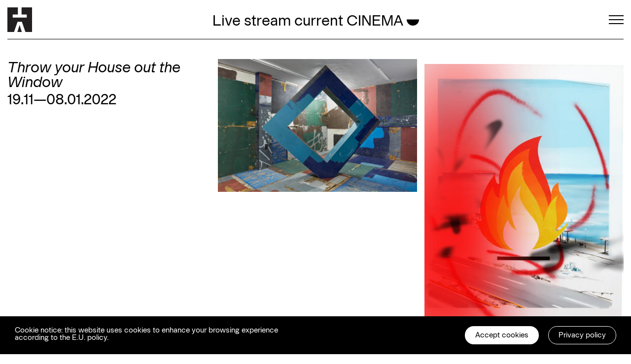

--- FILE ---
content_type: text/html; charset=UTF-8
request_url: https://ticktack.be/exhibitions/throw-your-house-out-of-the-window
body_size: 13492
content:
<!DOCTYPE html>
<html lang="en">
<head>
    <meta charset="utf-8">
    <meta name="viewport" content="width=device-width, initial-scale=1">
    <meta name="csrf-token" content="lf0tZv0IhceySAdFi2wBYxdh1RmtUsvs6RqHQil0">
    <title>Throw your House out the Window— Exhibitions —  Tick Tack</title>

<link rel="canonical" href="https://ticktack.be/exhibitions/throw-your-house-out-of-the-window" />
<link rel="alternate" hreflang="nl" href="https://ticktack.be/nl/exposities/throw-your-house-out-of-the-window" />

<meta name="description" content="TICK TACK cordially invites you to &#039;Throw your House out the Window&#039;, an in-situ duo exhibition that brings together the works of Mike Ballard and Michael Weißköppel. For our first duo exhibition, both artists present new in-situ works that challenge the physical and mental boundaries between inside and out. The work of Mike Ballard (1972, London, UK) is made up of construction hoardings sourced from several sites across London. Ballard takes this material, that normally represents a threshold of ownership and protection of property, and transforms it into a 3D structure of its own, to be admired for its un-painterly qualities and the ‘witness marks’ of the time it stood on the street.A pioneering post-digital artist, Michael Weißköppel (1969, Bocholt, Germany) references and incorporates digital processes into his highly charged works. The immediacy of spray-painted marks and rapid erasures smash up against formal landscapes. While from a distance Weißköppel’s landscapes feel photographic, each is painted in a manner that hints at abstraction and the urgency of 21st century culture.mikeballard.co.ukweisskoeppel.comFINISSAGESATURDAY 8 JANUARY3-7 PM" />
<meta property="og:title" content="Throw your House out the Window— Exhibitions —  Tick Tack" />
<meta property="og:description" content="TICK TACK cordially invites you to &#039;Throw your House out the Window&#039;, an in-situ duo exhibition that brings together the works of Mike Ballard and Michael Weißköppel. For our first duo exhibition, both artists present new in-situ works that challenge the physical and mental boundaries between inside and out. The work of Mike Ballard (1972, London, UK) is made up of construction hoardings sourced from several sites across London. Ballard takes this material, that normally represents a threshold of ownership and protection of property, and transforms it into a 3D structure of its own, to be admired for its un-painterly qualities and the ‘witness marks’ of the time it stood on the street.A pioneering post-digital artist, Michael Weißköppel (1969, Bocholt, Germany) references and incorporates digital processes into his highly charged works. The immediacy of spray-painted marks and rapid erasures smash up against formal landscapes. While from a distance Weißköppel’s landscapes feel photographic, each is painted in a manner that hints at abstraction and the urgency of 21st century culture.mikeballard.co.ukweisskoeppel.comFINISSAGESATURDAY 8 JANUARY3-7 PM" />
    <meta name="facebook-domain-verification" content="nyha6vv674l59tbvyb3cm72zlx0tgt" />

    <link rel="icon" href="https://ticktack.be/favicon.ico" type="image/x-icon" />

    <link href="https://ticktack.be/css/app.css?sab" rel="stylesheet">
    
    <!-- Global site tag (gtag.js) - Google Analytics -->
    <script async src="https://www.googletagmanager.com/gtag/js?id=UA-138513249-1"></script>
    <script>
        window.dataLayer = window.dataLayer || [];
        function gtag(){dataLayer.push(arguments);}
        gtag('js', new Date());
        gtag('config', 'UA-138513249-1');
    </script>

</head>
<body class="theme-day ">
    <div id="app" v-cloak>

        
        <header id="header">
    <div class="container-fluid">
        <div class="row">
            <div class="col-1 col-logo">
                <a class="logo" href="https://ticktack.be">
                    <img src="https://ticktack.be/img/logo-small-theme-day.svg" alt="Tick Tack" >
                </a>
            </div>

            <div class="col countdown-container d-flex justify-content-center align-items-center">
                <a href="https://ticktack.be/exhibitions/please-compile-carefully" class="naked">
<countdown-component
        difference="-41716"
        artist="Sabato Visconti, Chia Amisola"
        exhibition="Please Compile Carefully"
        :playing="true"
        :streaming="true"
        :locales="{&quot;read_more&quot;:&quot;read more&quot;,&quot;read_less&quot;:&quot;read less&quot;,&quot;live_stream&quot;:&quot;Live stream current CINEMA&quot;,&quot;to_the_current&quot;:&quot;To the current cinema live stream&quot;,&quot;current_cinema&quot;:&quot;current CINEMA&quot;,&quot;until_current&quot;:&quot;until current cinema screening stops&quot;,&quot;until_the_next&quot;:&quot;until the next cinema screening starts with&quot;,&quot;less_than_1_minute&quot;:&quot;Less than 1 minute&quot;,&quot;minutes&quot;:&quot;minutes&quot;,&quot;hours&quot;:&quot;hours&quot;}"
>
</countdown-component>
    </a>

            </div>



            <div class="col-1">
                <div class="hamburger" id="hamburger">
                    <span class="line"></span>
                    <span class="line"></span>
                    <span class="line"></span>
                </div>
            </div>
        </div>
    </div>
</header>

        <main>

                        
            
                <div class="contained" id="exhibition">

        <div class="section row">
            <div class="col-sm-4">
                <div class="sticky">
                    <h1 class="header italic">Throw your House out the Window</h1>
                    <h2 class="h2">19.11—08.01.2022</h2>
                </div>
            </div>
            <div class="col-sm-8 info-images">
                
                                    <figure>
    <picture>
                <source srcset="https://ticktack.be/storage/files/src/mike-ballard-throw-your-house-out-the-window-installation-view-at-tick-tack.webp" type="image/webp">
        <a href="https://ticktack.be/storage/files/src/mike-ballard-throw-your-house-out-the-window-installation-view-at-tick-tack.jpg"
           title="Mike Ballard - Throw your House out the Window - Installation view at TICK TACK"
           class="lightbox"
           data-index="0"
           data-subject="1547%3A%20Mike%20Ballard%20-%20Throw%20your%20House%20out%20the%20Window%20-%20Installation%20view%20at%20TICK%20TACK"
           data-size="2048x1365">
            <img src="https://ticktack.be/storage/files/thumbs/landscape/mike-ballard-throw-your-house-out-the-window-installation-view-at-tick-tack.jpg" alt="Mike Ballard - Throw your House out the Window - Installation view at TICK TACK" class="img-fluid" />
        </a>
    </picture>
</figure>
                                    <figure>
    <picture>
                <source srcset="https://ticktack.be/storage/files/src/michael-weisskoppel-throw-your-house-out-the-window.webp" type="image/webp">
        <a href="https://ticktack.be/storage/files/src/michael-weisskoppel-throw-your-house-out-the-window.jpg"
           title="Michael Weissköppel - Throw your House out the Window"
           class="lightbox"
           data-index="1"
           data-subject="1395%3A%20Michael%20Weissk%C3%B6ppel%20-%20Throw%20your%20House%20out%20the%20Window"
           data-size="1500x2028">
            <img src="https://ticktack.be/storage/files/thumbs/landscape/michael-weisskoppel-throw-your-house-out-the-window.jpg" alt="Michael Weissköppel - Throw your House out the Window" class="img-fluid" />
        </a>
    </picture>
</figure>
                                    <figure>
    <picture>
                <source srcset="https://ticktack.be/storage/files/src/michael-weisskoppel-howling-2021-acrylic-spray-paint-on-canvas-and-wall-160-x-110-cm.webp" type="image/webp">
        <a href="https://ticktack.be/storage/files/src/michael-weisskoppel-howling-2021-acrylic-spray-paint-on-canvas-and-wall-160-x-110-cm.jpg"
           title="Michael Weißköppel - howling - 2021 - acrylic spray paint on canvas and wall - 160 x 110 cm"
           class="lightbox"
           data-index="2"
           data-subject="1558%3A%20Michael%20Wei%C3%9Fk%C3%B6ppel%20-%20howling%20-%202021%20-%20acrylic%20spray%20paint%20on%20canvas%20and%20wall%20-%20160%20x%20110%20cm"
           data-size="1365x2048">
            <img src="https://ticktack.be/storage/files/thumbs/landscape/michael-weisskoppel-howling-2021-acrylic-spray-paint-on-canvas-and-wall-160-x-110-cm.jpg" alt="Michael Weißköppel - howling - 2021 - acrylic spray paint on canvas and wall - 160 x 110 cm" class="img-fluid" />
        </a>
    </picture>
</figure>
                                    <figure>
    <picture>
                <source srcset="https://ticktack.be/storage/files/src/mike-ballard-throw-your-house-out-the-window-LymT.webp" type="image/webp">
        <a href="https://ticktack.be/storage/files/src/mike-ballard-throw-your-house-out-the-window-LymT.jpg"
           title="Mike Ballard - Throw your House out the Window"
           class="lightbox"
           data-index="3"
           data-subject="1396%3A%20Mike%20Ballard%20-%20Throw%20your%20House%20out%20the%20Window"
           data-size="2000x1500">
            <img src="https://ticktack.be/storage/files/thumbs/landscape/mike-ballard-throw-your-house-out-the-window-LymT.jpg" alt="Mike Ballard - Throw your House out the Window" class="img-fluid" />
        </a>
    </picture>
</figure>
                                    <figure>
    <picture>
                <source srcset="https://ticktack.be/storage/files/src/michael-weisskoppel-thought-2020-acrylic-spray-paint-on-shaped-canvas-100-x-70-cm.webp" type="image/webp">
        <a href="https://ticktack.be/storage/files/src/michael-weisskoppel-thought-2020-acrylic-spray-paint-on-shaped-canvas-100-x-70-cm.jpg"
           title="Michael Weißköppel - thought - 2020 - acrylic spray paint on shaped canvas - 100 x 70 cm"
           class="lightbox"
           data-index="4"
           data-subject="1553%3A%20Michael%20Wei%C3%9Fk%C3%B6ppel%20-%20thought%20-%202020%20-%20acrylic%20spray%20paint%20on%20shaped%20canvas%20-%20100%20x%2070%20cm"
           data-size="2048x1365">
            <img src="https://ticktack.be/storage/files/thumbs/landscape/michael-weisskoppel-thought-2020-acrylic-spray-paint-on-shaped-canvas-100-x-70-cm.jpg" alt="Michael Weißköppel - thought - 2020 - acrylic spray paint on shaped canvas - 100 x 70 cm" class="img-fluid" />
        </a>
    </picture>
</figure>
                                    <figure>
    <picture>
                <source srcset="https://ticktack.be/storage/files/src/mike-ballard-throw-your-house-out-the-window-installation-view-at-tick-tack-QNzB.webp" type="image/webp">
        <a href="https://ticktack.be/storage/files/src/mike-ballard-throw-your-house-out-the-window-installation-view-at-tick-tack-QNzB.jpg"
           title="Mike Ballard - Throw your House out the Window - Installation view at TICK TACK"
           class="lightbox"
           data-index="5"
           data-subject="1548%3A%20Mike%20Ballard%20-%20Throw%20your%20House%20out%20the%20Window%20-%20Installation%20view%20at%20TICK%20TACK"
           data-size="2048x1366">
            <img src="https://ticktack.be/storage/files/thumbs/landscape/mike-ballard-throw-your-house-out-the-window-installation-view-at-tick-tack-QNzB.jpg" alt="Mike Ballard - Throw your House out the Window - Installation view at TICK TACK" class="img-fluid" />
        </a>
    </picture>
</figure>
                                    <figure>
    <picture>
                <source srcset="https://ticktack.be/storage/files/src/michael-weisskoppel-thro-h-win-2021-acrylic-and-acrilic-spray-paint-on-canva.webp" type="image/webp">
        <a href="https://ticktack.be/storage/files/src/michael-weisskoppel-thro-h-win-2021-acrylic-and-acrilic-spray-paint-on-canva.jpg"
           title="Michael Weißköppel - thro________ h_____ win______ - 2021 - acrylic and acrilic spray paint on canvas - 160 x 115 cm"
           class="lightbox"
           data-index="6"
           data-subject="1557%3A%20Michael%20Wei%C3%9Fk%C3%B6ppel%20-%20thro________%20h_____%20win______%20-%202021%20-%20acrylic%20and%20acrilic%20spray%20paint%20on%20canvas%20-%20160%20x%20115%20cm"
           data-size="2048x1365">
            <img src="https://ticktack.be/storage/files/thumbs/landscape/michael-weisskoppel-thro-h-win-2021-acrylic-and-acrilic-spray-paint-on-canva.jpg" alt="Michael Weißköppel - thro________ h_____ win______ - 2021 - acrylic and acrilic spray paint on canvas - 160 x 115 cm" class="img-fluid" />
        </a>
    </picture>
</figure>
                                    <figure>
    <picture>
                <source srcset="https://ticktack.be/storage/files/src/michael-weisskoppel-throw-your-house-out-the-window-L0d5.webp" type="image/webp">
        <a href="https://ticktack.be/storage/files/src/michael-weisskoppel-throw-your-house-out-the-window-L0d5.jpg"
           title="Michael Weissköppel - Throw your House out the Window"
           class="lightbox"
           data-index="7"
           data-subject="1397%3A%20Michael%20Weissk%C3%B6ppel%20-%20Throw%20your%20House%20out%20the%20Window"
           data-size="1500x2003">
            <img src="https://ticktack.be/storage/files/thumbs/landscape/michael-weisskoppel-throw-your-house-out-the-window-L0d5.jpg" alt="Michael Weissköppel - Throw your House out the Window" class="img-fluid" />
        </a>
    </picture>
</figure>
                                    <figure>
    <picture>
                <source srcset="https://ticktack.be/storage/files/src/michael-weisskoppel-pasar-por-un-cambio-2021-screen-print-250-x-350-cm.webp" type="image/webp">
        <a href="https://ticktack.be/storage/files/src/michael-weisskoppel-pasar-por-un-cambio-2021-screen-print-250-x-350-cm.jpg"
           title="Michael Weißköppel - pasar por un cambio - 2021 - screen print - 250 x 350 cm"
           class="lightbox"
           data-index="8"
           data-subject="1556%3A%20Michael%20Wei%C3%9Fk%C3%B6ppel%20-%20pasar%20por%20un%20cambio%20-%202021%20-%20screen%20print%20-%20250%20x%20350%20cm"
           data-size="2048x1365">
            <img src="https://ticktack.be/storage/files/thumbs/landscape/michael-weisskoppel-pasar-por-un-cambio-2021-screen-print-250-x-350-cm.jpg" alt="Michael Weißköppel - pasar por un cambio - 2021 - screen print - 250 x 350 cm" class="img-fluid" />
        </a>
    </picture>
</figure>
                                    <figure>
    <picture>
                <source srcset="https://ticktack.be/storage/files/src/michael-weisskoppel-howling-2021-acrylic-spray-paint-on-canvas-and-wall-160-x-110-cm-usCg.webp" type="image/webp">
        <a href="https://ticktack.be/storage/files/src/michael-weisskoppel-howling-2021-acrylic-spray-paint-on-canvas-and-wall-160-x-110-cm-usCg.jpg"
           title="Michael Weißköppel - howling - 2021 - acrylic spray paint on canvas and wall - 160 x 110 cm"
           class="lightbox"
           data-index="9"
           data-subject="1570%3A%20Michael%20Wei%C3%9Fk%C3%B6ppel%20-%20howling%20-%202021%20-%20acrylic%20spray%20paint%20on%20canvas%20and%20wall%20-%20160%20x%20110%20cm"
           data-size="2000x2815">
            <img src="https://ticktack.be/storage/files/thumbs/landscape/michael-weisskoppel-howling-2021-acrylic-spray-paint-on-canvas-and-wall-160-x-110-cm-usCg.jpg" alt="Michael Weißköppel - howling - 2021 - acrylic spray paint on canvas and wall - 160 x 110 cm" class="img-fluid" />
        </a>
    </picture>
</figure>
                                    <figure>
    <picture>
                <source srcset="https://ticktack.be/storage/files/src/mike-ballard-throw-your-house-out-the-window.webp" type="image/webp">
        <a href="https://ticktack.be/storage/files/src/mike-ballard-throw-your-house-out-the-window.jpg"
           title="Mike Ballard - Throw your House out the Window"
           class="lightbox"
           data-index="10"
           data-subject="1398%3A%20Mike%20Ballard%20-%20Throw%20your%20House%20out%20the%20Window"
           data-size="1772x1631">
            <img src="https://ticktack.be/storage/files/thumbs/landscape/mike-ballard-throw-your-house-out-the-window.jpg" alt="Mike Ballard - Throw your House out the Window" class="img-fluid" />
        </a>
    </picture>
</figure>
                                    <figure>
    <picture>
                <source srcset="https://ticktack.be/storage/files/src/michael-weisskoppel-untitled-2021-acrylic-and-acrylic-spray-paint-on-canvas-160-x-110-cm-EDpr.webp" type="image/webp">
        <a href="https://ticktack.be/storage/files/src/michael-weisskoppel-untitled-2021-acrylic-and-acrylic-spray-paint-on-canvas-160-x-110-cm-EDpr.jpg"
           title="Michael Weißköppel - Untitled - 2021 - acrylic and acrylic spray paint on canvas - 160 x 110 cm"
           class="lightbox"
           data-index="11"
           data-subject="1566%3A%20Michael%20Wei%C3%9Fk%C3%B6ppel%20-%20Untitled%20-%202021%20-%20acrylic%20and%20acrylic%20spray%20paint%20on%20canvas%20-%20160%20x%20110%20cm"
           data-size="2000x2813">
            <img src="https://ticktack.be/storage/files/thumbs/landscape/michael-weisskoppel-untitled-2021-acrylic-and-acrylic-spray-paint-on-canvas-160-x-110-cm-EDpr.jpg" alt="Michael Weißköppel - Untitled - 2021 - acrylic and acrylic spray paint on canvas - 160 x 110 cm" class="img-fluid" />
        </a>
    </picture>
</figure>
                                    <figure>
    <picture>
                <source srcset="https://ticktack.be/storage/files/src/michael-weisskoppel-turn-the-daylight-on-2021-acrylic-and-acrylic-spray-paint-on-canvas-160-x.webp" type="image/webp">
        <a href="https://ticktack.be/storage/files/src/michael-weisskoppel-turn-the-daylight-on-2021-acrylic-and-acrylic-spray-paint-on-canvas-160-x.jpg"
           title="Michael Weißköppel - turn the daylight on - 2021 - acrylic and acrylic spray paint on canvas - 160 x 115 cm"
           class="lightbox"
           data-index="12"
           data-subject="1569%3A%20Michael%20Wei%C3%9Fk%C3%B6ppel%20-%20turn%20the%20daylight%20on%20-%202021%20-%20acrylic%20and%20acrylic%20spray%20paint%20on%20canvas%20-%20160%20x%20115%20cm"
           data-size="2000x2831">
            <img src="https://ticktack.be/storage/files/thumbs/landscape/michael-weisskoppel-turn-the-daylight-on-2021-acrylic-and-acrylic-spray-paint-on-canvas-160-x.jpg" alt="Michael Weißköppel - turn the daylight on - 2021 - acrylic and acrylic spray paint on canvas - 160 x 115 cm" class="img-fluid" />
        </a>
    </picture>
</figure>
                                    <figure>
    <picture>
                <source srcset="https://ticktack.be/storage/files/src/mike-ballard-kings-acre-1-9-2021-found-hoardingswooden-panels-framed-varnished-315x22.webp" type="image/webp">
        <a href="https://ticktack.be/storage/files/src/mike-ballard-kings-acre-1-9-2021-found-hoardingswooden-panels-framed-varnished-315x22.jpg"
           title="Mike Ballard - Kings Acre (1-9) - 2021 - Found hoardings/wooden panels, framed, varnished - 31,5x22 cm"
           class="lightbox"
           data-index="13"
           data-subject="1555%3A%20Mike%20Ballard%20-%20Kings%20Acre%20%281-9%29%20-%202021%20-%20Found%20hoardings%2Fwooden%20panels%2C%20framed%2C%20varnished%20-%2031%2C5x22%20cm"
           data-size="2048x1365">
            <img src="https://ticktack.be/storage/files/thumbs/landscape/mike-ballard-kings-acre-1-9-2021-found-hoardingswooden-panels-framed-varnished-315x22.jpg" alt="Mike Ballard - Kings Acre (1-9) - 2021 - Found hoardings/wooden panels, framed, varnished - 31,5x22 cm" class="img-fluid" />
        </a>
    </picture>
</figure>
                                    <figure>
    <picture>
                <source srcset="https://ticktack.be/storage/files/src/mike-ballard-kings-acre-1-9-2021-found-hoardingswooden-panels-framed-varnished-315x22-wqik.webp" type="image/webp">
        <a href="https://ticktack.be/storage/files/src/mike-ballard-kings-acre-1-9-2021-found-hoardingswooden-panels-framed-varnished-315x22-wqik.jpg"
           title="Mike Ballard - Kings Acre (1-9) - 2021 - Found hoardings/wooden panels, framed, varnished - 31,5x22 cm"
           class="lightbox"
           data-index="14"
           data-subject="1552%3A%20Mike%20Ballard%20-%20Kings%20Acre%20%281-9%29%20-%202021%20-%20Found%20hoardings%2Fwooden%20panels%2C%20framed%2C%20varnished%20-%2031%2C5x22%20cm"
           data-size="2048x1365">
            <img src="https://ticktack.be/storage/files/thumbs/landscape/mike-ballard-kings-acre-1-9-2021-found-hoardingswooden-panels-framed-varnished-315x22-wqik.jpg" alt="Mike Ballard - Kings Acre (1-9) - 2021 - Found hoardings/wooden panels, framed, varnished - 31,5x22 cm" class="img-fluid" />
        </a>
    </picture>
</figure>
                                    <figure>
    <picture>
                <source srcset="https://ticktack.be/storage/files/src/never-ending-beginnings-2021-acrylic-and-acrylic-spray-paint-on-canvas-150-x-100-cm.webp" type="image/webp">
        <a href="https://ticktack.be/storage/files/src/never-ending-beginnings-2021-acrylic-and-acrylic-spray-paint-on-canvas-150-x-100-cm.jpg"
           title="never ending beginnings - 2021 - acrylic and acrylic spray paint on canvas - 150 x 100 cm"
           class="lightbox"
           data-index="15"
           data-subject="1567%3A%20never%20ending%20beginnings%20-%202021%20-%20acrylic%20and%20acrylic%20spray%20paint%20on%20canvas%20-%20150%20x%20100%20cm"
           data-size="2000x2850">
            <img src="https://ticktack.be/storage/files/thumbs/landscape/never-ending-beginnings-2021-acrylic-and-acrylic-spray-paint-on-canvas-150-x-100-cm.jpg" alt="never ending beginnings - 2021 - acrylic and acrylic spray paint on canvas - 150 x 100 cm" class="img-fluid" />
        </a>
    </picture>
</figure>
                                    <figure>
    <picture>
                <source srcset="https://ticktack.be/storage/files/src/mike-ballard-throw-your-house-out-the-window-installation-view-at-tick-tack-AHha.webp" type="image/webp">
        <a href="https://ticktack.be/storage/files/src/mike-ballard-throw-your-house-out-the-window-installation-view-at-tick-tack-AHha.jpg"
           title="Mike Ballard - Throw your House out the Window - Installation view at TICK TACK"
           class="lightbox"
           data-index="16"
           data-subject="1549%3A%20Mike%20Ballard%20-%20Throw%20your%20House%20out%20the%20Window%20-%20Installation%20view%20at%20TICK%20TACK"
           data-size="2048x1365">
            <img src="https://ticktack.be/storage/files/thumbs/landscape/mike-ballard-throw-your-house-out-the-window-installation-view-at-tick-tack-AHha.jpg" alt="Mike Ballard - Throw your House out the Window - Installation view at TICK TACK" class="img-fluid" />
        </a>
    </picture>
</figure>
                                    <figure>
    <picture>
                <source srcset="https://ticktack.be/storage/files/src/michael-weisskoeppel-dossier-2020-acrylic-spray-paint-on-canvas-and-wallpaper.webp" type="image/webp">
        <a href="https://ticktack.be/storage/files/src/michael-weisskoeppel-dossier-2020-acrylic-spray-paint-on-canvas-and-wallpaper.jpg"
           title="Michael Weisskoeppel - Dossier - 2020 - Acrylic spray paint on canvas and wallpaper"
           class="lightbox"
           data-index="17"
           data-subject="1402%3A%20Michael%20Weisskoeppel%20-%20Dossier%20-%202020%20-%20Acrylic%20spray%20paint%20on%20canvas%20and%20wallpaper"
           data-size="1800x1199">
            <img src="https://ticktack.be/storage/files/thumbs/landscape/michael-weisskoeppel-dossier-2020-acrylic-spray-paint-on-canvas-and-wallpaper.jpg" alt="Michael Weisskoeppel - Dossier - 2020 - Acrylic spray paint on canvas and wallpaper" class="img-fluid" />
        </a>
    </picture>
</figure>
                                    <figure>
    <picture>
                <source srcset="https://ticktack.be/storage/files/src/mike-ballard-the-other-grove-royal-academy-of-arts-rasummer.webp" type="image/webp">
        <a href="https://ticktack.be/storage/files/src/mike-ballard-the-other-grove-royal-academy-of-arts-rasummer.jpg"
           title="Mike Ballard - The other grove - Royal Academy of Arts - RASummer"
           class="lightbox"
           data-index="18"
           data-subject="1411%3A%20Mike%20Ballard%20-%20The%20other%20grove%20-%20Royal%20Academy%20of%20Arts%20-%20RASummer"
           data-size="750x998">
            <img src="https://ticktack.be/storage/files/thumbs/landscape/mike-ballard-the-other-grove-royal-academy-of-arts-rasummer.jpg" alt="Mike Ballard - The other grove - Royal Academy of Arts - RASummer" class="img-fluid" />
        </a>
    </picture>
</figure>
                                    <figure>
    <picture>
                <source srcset="https://ticktack.be/storage/files/src/michael-weisskoeppel-queen-got-lost-2020-180-x-120-cm-acrylic-spray-paint-on-canvas.webp" type="image/webp">
        <a href="https://ticktack.be/storage/files/src/michael-weisskoeppel-queen-got-lost-2020-180-x-120-cm-acrylic-spray-paint-on-canvas.jpg"
           title="Michael Weisskoeppel - Queen got lost - 2020 - 180 x 120 cm - Acrylic spray paint on canvas"
           class="lightbox"
           data-index="19"
           data-subject="1404%3A%20Michael%20Weisskoeppel%20-%20Queen%20got%20lost%20-%202020%20-%20180%20x%20120%20cm%20-%20Acrylic%20spray%20paint%20on%20canvas"
           data-size="1700x2124">
            <img src="https://ticktack.be/storage/files/thumbs/landscape/michael-weisskoeppel-queen-got-lost-2020-180-x-120-cm-acrylic-spray-paint-on-canvas.jpg" alt="Michael Weisskoeppel - Queen got lost - 2020 - 180 x 120 cm - Acrylic spray paint on canvas" class="img-fluid" />
        </a>
    </picture>
</figure>
                                    <figure>
    <picture>
                <source srcset="https://ticktack.be/storage/files/src/michael-weisskoeppel-leave-the-sinking-ship-2019-90-x-120-cm-acrylic-spray-paint-on-canvas.webp" type="image/webp">
        <a href="https://ticktack.be/storage/files/src/michael-weisskoeppel-leave-the-sinking-ship-2019-90-x-120-cm-acrylic-spray-paint-on-canvas.jpg"
           title="Michael Weisskoeppel - Leave the sinking ship - 2019 - 90 x 120 cm - Acrylic spray paint on canvas"
           class="lightbox"
           data-index="20"
           data-subject="1405%3A%20Michael%20Weisskoeppel%20-%20Leave%20the%20sinking%20ship%20-%202019%20-%2090%20x%20120%20cm%20-%20Acrylic%20spray%20paint%20on%20canvas"
           data-size="2363x1772">
            <img src="https://ticktack.be/storage/files/thumbs/landscape/michael-weisskoeppel-leave-the-sinking-ship-2019-90-x-120-cm-acrylic-spray-paint-on-canvas.jpg" alt="Michael Weisskoeppel - Leave the sinking ship - 2019 - 90 x 120 cm - Acrylic spray paint on canvas" class="img-fluid" />
        </a>
    </picture>
</figure>
                                    <figure>
    <picture>
                <source srcset="https://ticktack.be/storage/files/src/michael-weisskoeppel-reconstructed-landscape-2018-180-x-120-x-100-cm-acrylic-and-acrylic-spr.webp" type="image/webp">
        <a href="https://ticktack.be/storage/files/src/michael-weisskoeppel-reconstructed-landscape-2018-180-x-120-x-100-cm-acrylic-and-acrylic-spr.jpg"
           title="Michael Weisskoeppel - Reconstructed landscape - 2018 - 180 x 120 x 100 cm - Acrylic and acrylic spray paint on canvas"
           class="lightbox"
           data-index="21"
           data-subject="1406%3A%20Michael%20Weisskoeppel%20-%20Reconstructed%20landscape%20-%202018%20-%20180%20x%20120%20x%20100%20cm%20-%20Acrylic%20and%20acrylic%20spray%20paint%20on%20canvas"
           data-size="1700x2267">
            <img src="https://ticktack.be/storage/files/thumbs/landscape/michael-weisskoeppel-reconstructed-landscape-2018-180-x-120-x-100-cm-acrylic-and-acrylic-spr.jpg" alt="Michael Weisskoeppel - Reconstructed landscape - 2018 - 180 x 120 x 100 cm - Acrylic and acrylic spray paint on canvas" class="img-fluid" />
        </a>
    </picture>
</figure>
                                    <figure>
    <picture>
                <source srcset="https://ticktack.be/storage/files/src/michael-weisskoppel-geen-vleugels-acrilic-spray-paint-on-canvas-wooden-construction-rolls-200.webp" type="image/webp">
        <a href="https://ticktack.be/storage/files/src/michael-weisskoppel-geen-vleugels-acrilic-spray-paint-on-canvas-wooden-construction-rolls-200.jpg"
           title="Michael Weißköppel - geen vleugels - acrilic spray paint on canvas, wooden construction, rolls - 200 x 85 x 30 cm - 200 x 45 x 30 cm"
           class="lightbox"
           data-index="22"
           data-subject="1550%3A%20Michael%20Wei%C3%9Fk%C3%B6ppel%20-%20geen%20vleugels%20-%20acrilic%20spray%20paint%20on%20canvas%2C%20wooden%20construction%2C%20rolls%20-%20200%20x%2085%20x%2030%20cm%20-%20200%20x%2045%20x%2030%20cm"
           data-size="2048x1365">
            <img src="https://ticktack.be/storage/files/thumbs/landscape/michael-weisskoppel-geen-vleugels-acrilic-spray-paint-on-canvas-wooden-construction-rolls-200.jpg" alt="Michael Weißköppel - geen vleugels - acrilic spray paint on canvas, wooden construction, rolls - 200 x 85 x 30 cm - 200 x 45 x 30 cm" class="img-fluid" />
        </a>
    </picture>
</figure>
                                    <figure>
    <picture>
                <source srcset="https://ticktack.be/storage/files/src/mike-ballard-kings-acre-1-9-2021-found-hoardingswooden-panels-framed-varnished-315x22-T5IN.webp" type="image/webp">
        <a href="https://ticktack.be/storage/files/src/mike-ballard-kings-acre-1-9-2021-found-hoardingswooden-panels-framed-varnished-315x22-T5IN.jpg"
           title="Mike Ballard - Kings Acre (1-9) - 2021 - Found hoardings/wooden panels, framed, varnished - 31,5x22 cm"
           class="lightbox"
           data-index="23"
           data-subject="1551%3A%20Mike%20Ballard%20-%20Kings%20Acre%20%281-9%29%20-%202021%20-%20Found%20hoardings%2Fwooden%20panels%2C%20framed%2C%20varnished%20-%2031%2C5x22%20cm"
           data-size="2048x1365">
            <img src="https://ticktack.be/storage/files/thumbs/landscape/mike-ballard-kings-acre-1-9-2021-found-hoardingswooden-panels-framed-varnished-315x22-T5IN.jpg" alt="Mike Ballard - Kings Acre (1-9) - 2021 - Found hoardings/wooden panels, framed, varnished - 31,5x22 cm" class="img-fluid" />
        </a>
    </picture>
</figure>
                                    <figure>
    <picture>
                <source srcset="https://ticktack.be/storage/files/src/mike-ballard-michael-weisskoppel-throw-your-house-out-the-window-installation-view-at-tick-tack.webp" type="image/webp">
        <a href="https://ticktack.be/storage/files/src/mike-ballard-michael-weisskoppel-throw-your-house-out-the-window-installation-view-at-tick-tack.jpg"
           title="Mike Ballard &amp; Michael Weißköppel - Throw your House out the Window - Installation view at TICK TACK"
           class="lightbox"
           data-index="24"
           data-subject="1554%3A%20Mike%20Ballard%20%26%20Michael%20Wei%C3%9Fk%C3%B6ppel%20-%20Throw%20your%20House%20out%20the%20Window%20-%20Installation%20view%20at%20TICK%20TACK"
           data-size="2048x1365">
            <img src="https://ticktack.be/storage/files/thumbs/landscape/mike-ballard-michael-weisskoppel-throw-your-house-out-the-window-installation-view-at-tick-tack.jpg" alt="Mike Ballard &amp; Michael Weißköppel - Throw your House out the Window - Installation view at TICK TACK" class="img-fluid" />
        </a>
    </picture>
</figure>
                                    <figure>
    <picture>
                <source srcset="https://ticktack.be/storage/files/src/mike-ballard-throw-your-house-out-the-window-installation-view-tick-tack.webp" type="image/webp">
        <a href="https://ticktack.be/storage/files/src/mike-ballard-throw-your-house-out-the-window-installation-view-tick-tack.jpg"
           title="Mike Ballard - Throw your House out the Window - Installation view TICK TACK"
           class="lightbox"
           data-index="25"
           data-subject="1562%3A%20Mike%20Ballard%20-%20Throw%20your%20House%20out%20the%20Window%20-%20Installation%20view%20TICK%20TACK"
           data-size="2000x1333">
            <img src="https://ticktack.be/storage/files/thumbs/landscape/mike-ballard-throw-your-house-out-the-window-installation-view-tick-tack.jpg" alt="Mike Ballard - Throw your House out the Window - Installation view TICK TACK" class="img-fluid" />
        </a>
    </picture>
</figure>
                                    <figure>
    <picture>
                <source srcset="https://ticktack.be/storage/files/src/michael-weisskoppel-thought-2020-acrylic-spray-paint-on-shaped-canvas-100-x-70-cm-xB8c.webp" type="image/webp">
        <a href="https://ticktack.be/storage/files/src/michael-weisskoppel-thought-2020-acrylic-spray-paint-on-shaped-canvas-100-x-70-cm-xB8c.jpg"
           title="Michael Weißköppel - thought - 2020 - acrylic spray paint on shaped canvas - 100 x 70 cm"
           class="lightbox"
           data-index="26"
           data-subject="1563%3A%20Michael%20Wei%C3%9Fk%C3%B6ppel%20-%20thought%20-%202020%20-%20acrylic%20spray%20paint%20on%20shaped%20canvas%20-%20100%20x%2070%20cm"
           data-size="2000x3001">
            <img src="https://ticktack.be/storage/files/thumbs/landscape/michael-weisskoppel-thought-2020-acrylic-spray-paint-on-shaped-canvas-100-x-70-cm-xB8c.jpg" alt="Michael Weißköppel - thought - 2020 - acrylic spray paint on shaped canvas - 100 x 70 cm" class="img-fluid" />
        </a>
    </picture>
</figure>
                                    <figure>
    <picture>
                <source srcset="https://ticktack.be/storage/files/src/michael-weisskoppel-diffuse-darkness-2021-acrylic-spray-paint-on-canvas-and-wall-64-x-82-cm.webp" type="image/webp">
        <a href="https://ticktack.be/storage/files/src/michael-weisskoppel-diffuse-darkness-2021-acrylic-spray-paint-on-canvas-and-wall-64-x-82-cm.jpg"
           title="Michael Weißköppel - diffuse darkness - 2021 - acrylic spray paint on canvas and wall - 64 x 82 cm"
           class="lightbox"
           data-index="27"
           data-subject="1564%3A%20Michael%20Wei%C3%9Fk%C3%B6ppel%20-%20diffuse%20darkness%20-%202021%20-%20acrylic%20spray%20paint%20on%20canvas%20and%20wall%20-%2064%20x%2082%20cm"
           data-size="2000x3001">
            <img src="https://ticktack.be/storage/files/thumbs/landscape/michael-weisskoppel-diffuse-darkness-2021-acrylic-spray-paint-on-canvas-and-wall-64-x-82-cm.jpg" alt="Michael Weißköppel - diffuse darkness - 2021 - acrylic spray paint on canvas and wall - 64 x 82 cm" class="img-fluid" />
        </a>
    </picture>
</figure>
                                    <figure>
    <picture>
                <source srcset="https://ticktack.be/storage/files/src/michael-weisskoppel-black-flame-2021-acrylic-and-acrylic-spray-paint-on-canvas-160-x-115-cm.webp" type="image/webp">
        <a href="https://ticktack.be/storage/files/src/michael-weisskoppel-black-flame-2021-acrylic-and-acrylic-spray-paint-on-canvas-160-x-115-cm.jpg"
           title="Michael Weißköppel - black flame - 2021 - acrylic and acrylic spray paint on canvas - 160 x 115 cm"
           class="lightbox"
           data-index="28"
           data-subject="1565%3A%20Michael%20Wei%C3%9Fk%C3%B6ppel%20-%20black%20flame%20-%202021%20-%20acrylic%20and%20acrylic%20spray%20paint%20on%20canvas%20-%20160%20x%20115%20cm"
           data-size="2000x3001">
            <img src="https://ticktack.be/storage/files/thumbs/landscape/michael-weisskoppel-black-flame-2021-acrylic-and-acrylic-spray-paint-on-canvas-160-x-115-cm.jpg" alt="Michael Weißköppel - black flame - 2021 - acrylic and acrylic spray paint on canvas - 160 x 115 cm" class="img-fluid" />
        </a>
    </picture>
</figure>
                                    <figure>
    <picture>
                <source srcset="https://ticktack.be/storage/files/src/michael-weisskoppel-untitled-2021-acrylic-and-acrylic-spray-paint-on-canvas-160-x-110-cm.webp" type="image/webp">
        <a href="https://ticktack.be/storage/files/src/michael-weisskoppel-untitled-2021-acrylic-and-acrylic-spray-paint-on-canvas-160-x-110-cm.jpg"
           title="Michael Weißköppel - Untitled - 2021 - acrylic and acrylic spray paint on canvas - 160 x 110 cm"
           class="lightbox"
           data-index="29"
           data-subject="1568%3A%20Michael%20Wei%C3%9Fk%C3%B6ppel%20-%20Untitled%20-%202021%20-%20acrylic%20and%20acrylic%20spray%20paint%20on%20canvas%20-%20160%20x%20110%20cm"
           data-size="2000x2815">
            <img src="https://ticktack.be/storage/files/thumbs/landscape/michael-weisskoppel-untitled-2021-acrylic-and-acrylic-spray-paint-on-canvas-160-x-110-cm.jpg" alt="Michael Weißköppel - Untitled - 2021 - acrylic and acrylic spray paint on canvas - 160 x 110 cm" class="img-fluid" />
        </a>
    </picture>
</figure>
                            </div>
        </div>

        <div class="divider"></div>

        <section class="section">
            <div class="row">
                <div class="col-sm-4">
                    <h3 class="h2 sticky">Exhibition text</h3>
                </div>
                <div class="col-sm-8 text-columns">
                    <readmore-component
                        text-short="<strong>TICK TACK cordially invites you to <em>'Throw your House out the Window'</em>, an in-situ duo exhibition that brings together the works of Mike Ballard and Michael Weißköppel. <br><br>For our first duo exhibition, both artists present new in-situ works that challenge the physical and mental boundaries between inside and out. </strong><br><br>The work of Mike Ballard (1972, London, UK) is made up of construction hoardings sourced from several sites across London. Ballard takes this material, that normally represents a threshold of ownership and protection of property, and transforms it into a 3D structure of its own, to be admired for its un-painterly qualities and the ‘witness marks’ of the time it stood on the street.<br><br>A pioneering post-digital artist, Michael Weißköppel (1969, Bocholt, Germany) references and incorporates digital processes into his highly charged works. The immediacy of spray-painted marks and rapid erasures smash up against formal landscapes. While from a distance Weißköppel’s landscapes feel photographic, each is painted in a manner that hints at abstraction and the urgency of 21st century culture.<br><br><a data-cke-saved-href='http://mikeballard.co.uk' href='http://mikeballard.co.uk'>mikeballard.co.uk</a><br><a data-cke-saved-href='http://www.weisskoeppel.com/' href='http://www.weisskoeppel.com/'>weisskoeppel.com</a><br><br><strong>FINISSAGE<br>SATURDAY 8 JANUARY<br>3-7 PM</strong><br><br>"
                        text="<strong>TICK TACK cordially invites you to <em>'Throw your House out the Window'</em>, an in-situ duo exhibition that brings together the works of Mike Ballard and Michael Weißköppel. <br><br>For our first duo exhibition, both artists present new in-situ works that challenge the physical and mental boundaries between inside and out. </strong><br><br>The work of Mike Ballard (1972, London, UK) is made up of construction hoardings sourced from several sites across London. Ballard takes this material, that normally represents a threshold of ownership and protection of property, and transforms it into a 3D structure of its own, to be admired for its un-painterly qualities and the ‘witness marks’ of the time it stood on the street.<br><br>A pioneering post-digital artist, Michael Weißköppel (1969, Bocholt, Germany) references and incorporates digital processes into his highly charged works. The immediacy of spray-painted marks and rapid erasures smash up against formal landscapes. While from a distance Weißköppel’s landscapes feel photographic, each is painted in a manner that hints at abstraction and the urgency of 21st century culture.<br><br><a data-cke-saved-href='http://mikeballard.co.uk' href='http://mikeballard.co.uk'>mikeballard.co.uk</a><br><a data-cke-saved-href='http://www.weisskoeppel.com/' href='http://www.weisskoeppel.com/'>weisskoeppel.com</a><br><br><strong>FINISSAGE<br>SATURDAY 8 JANUARY<br>3-7 PM<br><br>​​​​​​​</strong><br><br>During a roughly two-year period between 2017 and 2019, I became well acquainted with a particular construction site occupying the corner of Acre Lane and Kings Avenue in South London. I had recently moved to the area, and would regularly pass the boarded-up plot - its hoardings frequently plastered with bill posters or tagged with graffiti - while walking down into Brixton town centre. Fast-forward another couple of years, and while construction continues steadily and a sturdier temporary wall borders the site, these original hoardings have been saved from the scrapheap and granted a new lease of life as part of Mike Ballard’s latest body of work, alongside East London contemporaries sourced from plots in Dalton and Hackney Wick.<br><br>Mike, a prolific graffiti writer since his early teens, is heavily informed and inspired by the enduring, dominant influence of that unique subcultural movement. His early video artworks incorporated performative pierced spray cans, their distinctive discharge dripping down the camera lens and coating the screen, while later series employed primitive analogue printing techniques such as Letraset or photo transfers, both mainstays of many an underground art zine, homemade flyer or pop-up exhibition poster. Repeatedly remixing, recontextualizing and repurposing his earliest experiences with art and art-making, Mike draws from a wealth of archival material and ephemera to create contemporary paintings, sculptures and installations that are imbued with not only a rich personal history but also the ethos and aesthetics of an unconventional, nonconformist art upbringing. After some time pursuing both a series of paintings that sought to recreate the distinctive patterns and colour palette resulting from graffiti removal (‘buffing’) and a sculptural practice of producing large-scale plywood sculptures seemingly inviting vandalism, Mike realised that a ready-made amalgamation of the two was already lying in wait, enclosing many local building sites.<br><br>In Mike’s ongoing use of found hoardings, the medium very much is the message. Their facades retain all the marks of a life lived on the street, exposed to the elements, the wants of site managers and the whims of graffiti artists. Well worn by the infamous British weather, each and every hoarding has been bathed and baptised by rain, battered and bruised by wind or blanched and bleached by the sun, their wooden bodies warping, waning and wilting over the course of their custodianship of construction. Every scratch, stain, scuff, speck and screw hole evidence of their service, their time spent standing as sentinels of a site, as barriers separating public from private. Mike embraces and endorses each imperfection, imposing little to no intervention aside from amputating any areas deemed irreparably damp or insect-infested.<br><br>Cat and mouse games between graffiti writers and council conservators create oversized abstract expressionist portrayals of law-breaking and reactionary repainting. A boundless back and forth between spray-painted tags and swathes of matt emulsion, an unending one-upmanship played out across each hoardings’ visage. The result indicative of each party’s own efforts and intentions, one a group of disillusioned youths obsessively and anonymously attempting to claim ownership of their surroundings and take back control of their city, the other a band of equally disgruntled government workers or community service subordinates, low-paid and ill-equipped to combat the furore of the former. Add extended duration, and an exquisite corpse of mismatched colours and geometric markings begins to emerge. Led by the lettering of the latest act of eponymous vandalism, a patchwork quilt of cut-price inconsistent shades and hues builds as the ‘buff squad’ reciprocate, rightly with no thought given to artistic merit or aesthetics. In Mike’s hands, however, both factions unknowingly collaborate in the creation of accidental artworks and unplanned paintings. They both become unwitting participants in an artistic practice that sees their obscured tags or hurried handiwork adorning the defaced facades of sculptures and installations displayed in the likes of the Royal Academy of Art or Sculpture in the City.<br><br>But what of the retained recollections of these silent sentries? Their physical, visual past is laid bare for all to see, but we can ascertain little knowledge of their more emotional histories. If only these hoardings could talk? Perhaps they’ve withstood acts of public urination from late-night revellers, eavesdropped snippets of commuter conversations or witnessed fraught arguments, fumbled fights and crimes being committed. Maybe they have been leant on by amorous couples mid-embrace, hosted hurriedly printed posters for a now-found missing pet or protected passersby from the rubble of a building blunder. While their facades belie a tough life thoroughly lived, we can only imagine and speculate on their true experiences, to project onto them our own understanding of city living, and to seek solace in their found beauty that would ordinarily go unnoticed and unappreciated.<br><br><strong>Hector Campbell, Art Historian, Writer & Curator</strong><br><br><br><br>As a painter, Michael Weißköppel employs a somewhat cautious, even sceptical gaze. Eschewing the historical traditions of picturesque opulence, he prefers to work with the flat application of pastel acrylics, creating „surfaces without user instructions“ (Martin Roman Deppner).<br><br>Perspective lines in his works suggest a kind of orientation yet to tend to lead nowhere. Weißköppel is also fascinated by the blank spaces which aren`t intended to indicate anything specific and simultaneously question the act of painting pictures. The message of many of his works, especially his more recent ones, seems to be that what ́s taking shape can easily disappear again. By erasing, overpainting and over-spraying parts of his works, Weißköppel applies gestures that undermine the idea of a finished work of art and convey messages which outlive their time. Despite often appearing cool and unexcited, his interventions in the painting ́s materials and unusual experiments with presentation are radical. He addresses the question of how to approach the production of pictures with contemporary means, for instance by developing a picture (format) for the low ceiling of the first floor in the Marta known as „damage inside“ which is pressed brutally into the wall and appears to smash it. [...]<br><br>By highlighting the fact that his paintings are carefully produced, Weißköppel explicitly demonstrates the functioning of painting. Images frame reality, refer to the position on the wall and keep trying to cross the boundaries which inevitably arise when painting on canvas. Meanwhile, the viewers become something like sparring partners who deliberately face up to the disruptions caused by the artist.<br><br><strong>M.K., „Gegenspieler/antagonists“, Marta Herford</strong>"
                        :locales="{&quot;read_more&quot;:&quot;read more&quot;,&quot;read_less&quot;:&quot;read less&quot;,&quot;live_stream&quot;:&quot;Live stream current CINEMA&quot;,&quot;to_the_current&quot;:&quot;To the current cinema live stream&quot;,&quot;current_cinema&quot;:&quot;current CINEMA&quot;,&quot;until_current&quot;:&quot;until current cinema screening stops&quot;,&quot;until_the_next&quot;:&quot;until the next cinema screening starts with&quot;,&quot;less_than_1_minute&quot;:&quot;Less than 1 minute&quot;,&quot;minutes&quot;:&quot;minutes&quot;,&quot;hours&quot;:&quot;hours&quot;}">
                    </readmore-component>
                </div>
            </div>
        </section>

        <div class="divider"></div>

        <section class="section">
            <div class="row">
                <div class="col-4">
                    <h3 class="h2 sticky">Artists</h3>
                </div>
                <div class="col-8">
                                            <a href="https://ticktack.be/artists/michael-weisskoppel">Michael Weißköppel</a><br/>
                                            <a href="https://ticktack.be/artists/mike-ballard">Mike Ballard</a><br/>
                                    </div>
            </div>
        </section>

        <div class="divider"></div>

    <section class="section">
        <h3 class="h2">Related content</h3>
        <div class="row exhibitions">
                            <div class="col-12 col-xl-6 item">
                    <div class="row">
                        <div class="col-12 col-sm-4">
                            <h3 class="h3 sticky">
                                <a href="https://ticktack.be/storage/files/src/ticktack-catalogus-18-mikeballardmichaelweisskoppel-web.pdf" target="new">
                                        Digital Exhibition catalogue
                                 </a>
                             </h3>
                        </div>
                        <div class="col">
                            <a href="https://ticktack.be/storage/files/src/ticktack-catalogus-18-mikeballardmichaelweisskoppel-web.pdf" target="new">
                                    <figure>
        <picture>
            <source srcset="https://ticktack.be/storage/files/thumbs/landscape/schermafbeelding-2022-01-07-om-140216.webp" type="image/webp">
            <img src="https://ticktack.be/storage/files/thumbs/landscape/schermafbeelding-2022-01-07-om-140216.png" alt="Digital Exhibition catalogue" class="img-fluid"/>
        </picture>
        
    </figure>
                            </a>
                        </div>
                    </div>
                </div>
                            <div class="col-12 col-xl-6 item">
                    <div class="row">
                        <div class="col-12 col-sm-4">
                            <h3 class="h3 sticky">
                                <a href="https://www.cabelgium.com/post/at-tick-tack"
       
              target="new"
           >
                                Contemporary Art Belgium feature
                                 </a>
                             </h3>
                        </div>
                        <div class="col">
                            <a href="https://www.cabelgium.com/post/at-tick-tack"
       
              target="new"
           >
                            <figure>
        <picture>
            <source srcset="https://ticktack.be/storage/files/thumbs/landscape/schermafbeelding-2022-01-08-om-135108.webp" type="image/webp">
            <img src="https://ticktack.be/storage/files/thumbs/landscape/schermafbeelding-2022-01-08-om-135108.png" alt="Contemporary Art Belgium feature" class="img-fluid"/>
        </picture>
        
    </figure>
                            </a>
                        </div>
                    </div>
                </div>
                            <div class="col-12 col-xl-6 item">
                    <div class="row">
                        <div class="col-12 col-sm-4">
                            <h3 class="h3 sticky">
                                <a href="https://artviewer.org/mike-ballard-michael-weiskoppel-at-tick-tack/"
       
              target="new"
           >
                                Artviewer publication
                                 </a>
                             </h3>
                        </div>
                        <div class="col">
                            <a href="https://artviewer.org/mike-ballard-michael-weiskoppel-at-tick-tack/"
       
              target="new"
           >
                            <figure>
        <picture>
            <source srcset="https://ticktack.be/storage/files/thumbs/landscape/img-1605.webp" type="image/webp">
            <img src="https://ticktack.be/storage/files/thumbs/landscape/img-1605.jpg" alt="Artviewer publication" class="img-fluid"/>
        </picture>
        
    </figure>
                            </a>
                        </div>
                    </div>
                </div>
                            <div class="col-12 col-xl-6 item">
                    <div class="row">
                        <div class="col-12 col-sm-4">
                            <h3 class="h3 sticky">
                                <a href="https://ticktack.be/exhibitions/throw-your-house-out-the-window"
       
              target="new"
           >
                                Throw your House out the Window - CINEMA
                                 </a>
                             </h3>
                        </div>
                        <div class="col">
                            <a href="https://ticktack.be/exhibitions/throw-your-house-out-the-window"
       
              target="new"
           >
                            <figure>
        <picture>
            <source srcset="https://ticktack.be/storage/files/thumbs/landscape/schermafbeelding-2022-06-07-om-154242.webp" type="image/webp">
            <img src="https://ticktack.be/storage/files/thumbs/landscape/schermafbeelding-2022-06-07-om-154242.png" alt="Throw your House out the Window - CINEMA" class="img-fluid"/>
        </picture>
        
    </figure>
                            </a>
                        </div>
                    </div>
                </div>
                    </div>
    </section>

        
                    <div class="divider"></div>
            <div class="section margin-bottom-reg">
                <div class="row">
                    <div class="col-sm-4  col-xs-bottom ">
                                                    ← <a href="https://ticktack.be/exhibitions/in-heaven-everything-is-fine">Previous exhibition (Christoph Blawert&#039;s In Heaven Everything is Fine)</a>
                                            </div>
                    <div class="col-sm-4">
                                                    →	<a href="https://ticktack.be/exhibitions/the-ulterior-narrative">Next exhibition (The Ulterior Narrative - Curated by Michael St. John)</a>
                                            </div>
                </div>
            </div>
        
    </div>
    
    <!-- Root element of PhotoSwipe. Must have class pswp. -->
<div class="pswp" tabindex="-1" role="dialog" aria-hidden="true">

    <!-- Background of PhotoSwipe.
         It's a separate element as animating opacity is faster than rgba(). -->
    <div class="pswp__bg"></div>

    <!-- Slides wrapper with overflow:hidden. -->
    <div class="pswp__scroll-wrap">

        <!-- Container that holds slides.
            PhotoSwipe keeps only 3 of them in the DOM to save memory.
            Don't modify these 3 pswp__item elements, data is added later on. -->
        <div class="pswp__container">
            <div class="pswp__item"></div>
            <div class="pswp__item"></div>
            <div class="pswp__item"></div>
        </div>

        <!-- Default (PhotoSwipeUI_Default) interface on top of sliding area. Can be changed. -->
        <div class="pswp__ui pswp__ui--hidden">

            <div class="pswp__top-bar">

                <div class="pswp__counter"></div>

                <a href="mailto:info@ticktack.be?subject=inquire" class="pswp__inquire" title="Inquire about this work.">Inquire</a>

                <button class="pswp__button pswp__button--close" title="Close (Esc)">
                    <div class="hamburger is-active">
                        <span class="line"></span>
                        <span class="line"></span>
                        <span class="line"></span>
                    </div></button>

                <button class="pswp__button pswp__button--zoom" title="Zoom in/out"></button>

                <!-- Preloader demo http://codepen.io/dimsemenov/pen/yyBWoR -->
                <!-- element will get class pswp__preloader--active when preloader is running -->
                <div class="pswp__preloader">
                    <div class="pswp__preloader__icn">
                      <div class="pswp__preloader__cut">
                        <div class="pswp__preloader__donut"></div>
                      </div>
                    </div>
                </div>
            </div>





            <button class="pswp__button pswp__button--arrow--left" title="Previous (arrow left)">
                ←
            </button>

            <button class="pswp__button pswp__button--arrow--right" title="Next (arrow right)">
                →
            </button>

            <div class="pswp__caption">
                <h3 class="h4 pswp__caption__center"></h3>
            </div>

        </div>

    </div>

</div>

            <div id="nav">
            <nav class="mainNav">
    <div class="inner h2">
        <div class="exhibitions btn-round item active ">
             <a href="https://ticktack.be/exhibitions">EXHIBITIONS</a>
        </div>
        <div class="artists btn-round item ">
            <a href="https://ticktack.be/artists">ARTISTS</a>
        </div>
        <div class="cinema btn-round item ">
            <a href="https://ticktack.be/cinema">CINEMA</a>
        </div>
        <div class="nav-divider nav-divider2  w-100"></div>
        <div class="information item ">
            <a href="https://ticktack.be/information">INFORMATION</a>
        </div>
        <div class="instagram item">
            <a href="https://www.instagram.com/ticktack.be/" target="new">INSTAGRAM</a>
        </div>
        <div class="shop item">
            <a href="https://shop.ticktack.be/" target="new">SHOP</a>
        </div>

        <ul class="lang-menu">
            <li>
                            <a rel="canonical" hreflang="en" href="https://ticktack.be/exhibitions/throw-your-house-out-of-the-window">
                            en
            </a>
        </li>
            <li>
                            <a rel="alternate" hreflang="nl" href="https://ticktack.be/nl/exposities/throw-your-house-out-of-the-window">
                            nl
            </a>
        </li>
    </ul>
        <div class="nav-divider w-100"></div>
    </div>

</nav>
            </div>


            <div id="gdpr" v-if="showGdpr">
    <div class="contained inversed clearfix">
        <div id="cookieconsent">
            Cookie notice: this website uses cookies to enhance your browsing experience according to the E.U. policy.
        </div>
        <div class="btns">
            <button title="dismiss cookie message and accept cookies" role="button" tabindex="0" class="btn btn-round btn-close"  v-on:click="gdprClose">Accept cookies</button>
            <a title="learn more about our cookies" href="https://ticktack.be/privacy-policy" class="btn inversed btn-round">Privacy policy</a>
        </div>
    </div>
</div>

        </main>

        <footer id="footer">
    <div class="container-fluid clearfix">
        <div class="divider"></div>

        <div class="row">
            <div class="col col-xs-bottom">
                <aside class="contact-info">
    <h4 class="header">TICK TACK</h4>
    <a href="https://goo.gl/maps/dCnTWh4Fuh42" title="On Google Maps" target="new">Mechelsesteenweg 247,
        <br>2018 Antwerp</a>
    <br><a href="tel:+032499107957" title="Call us">+32 (0) 499 107 957</a>
    <br><a href="mailto:info@ticktack.be" title="E-mail us" class="email">info@ticktack.be</a>
</aside>
            </div>
            <div class="col-sm-6 col-md-8">
                <aside class="newsletter-subscribe">
                    <h4 class="header">Subscribe to our newsletter</h4>
                    <vue-form action="https://ticktack.be/newsletter" method="post" class="ajaxy">
                        <input type="hidden" name="_token" value="lf0tZv0IhceySAdFi2wBYxdh1RmtUsvs6RqHQil0" autocomplete="off">                        <div class="form-inline">
                            <div class="form-group">
                                <input class="form-element" name="email" type="email" placeholder="Your e-mail address" required>
                            </div>
                            <button class="btn inversed" type="submit"> submit</button>
                        </div>
                    </vue-form>
                </aside>
            </div>
        </div>
        <div class="row bottom">
            <div class="col">
                &copy; 2026 Tick Tack
            </div>
            <div class="col">
                <a href="https://www.instagram.com/ticktack.be/" target="new" title="Follow us on Instagram">Instagram</a>,
                <a href="https://www.facebook.com/Ticktack.be" target="new" title="Follow us on Facebook">Facebook</a>
            </div>
            <div class="col text-right">
                <a href="https://ticktack.be/privacy-policy">Privacy policy</a>
            </div>
        </div>
    </div>

</footer>

    </div>

    <script>
    var HOME = "https://ticktack.be";
    var CSRF = "lf0tZv0IhceySAdFi2wBYxdh1RmtUsvs6RqHQil0";
</script>
<script src="/js/app.js?id=6866bc639cd6035d5ccefb4800ce99d4"></script>

</body>
</html>


--- FILE ---
content_type: image/svg+xml
request_url: https://ticktack.be/img/logo-small-theme-day.svg
body_size: 639
content:
<svg xmlns="http://www.w3.org/2000/svg" viewBox="0 0 117.28 117.28">
    <defs>
        <style>.cls-1{fill:#231f20;}</style>
    </defs>
    <title>symbol-black</title>
    <g id="Layer_2" data-name="Layer 2">
        <g id="Layer_1-2" data-name="Layer 1">
            <polygon class="cls-1" points="57.58 85.65 47.47 117.28 68.62 117.28 58.61 85.65 57.58 85.65"/>
            <polygon class="cls-1"
                     points="67.3 0 67.3 34.04 92.11 34.04 92.11 48.83 25.17 48.83 25.17 34.04 49.99 34.04 49.99 0 0 0 0 117.28 31.52 117.28 48.47 68.45 68.81 68.45 85.77 117.28 117.28 117.28 117.28 0 67.3 0"/>
        </g>
    </g>
</svg>